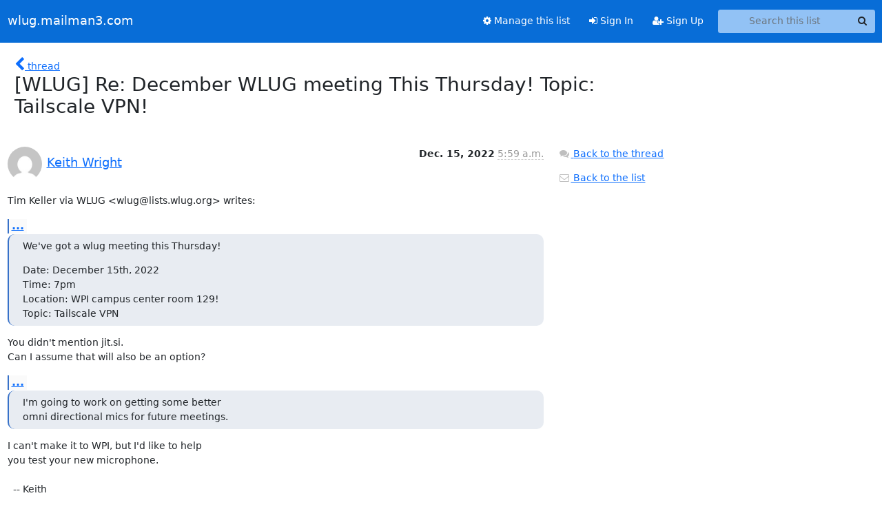

--- FILE ---
content_type: text/html; charset=utf-8
request_url: https://wlug.mailman3.com/hyperkitty/list/wlug@lists.wlug.org/message/PJCJSK3UEKPVMLJ5BZVCV25GHQSQ26T4/
body_size: 11973
content:






<!DOCTYPE HTML>
<html>
    <head>
        <meta http-equiv="Content-Type" content="text/html; charset=UTF-8" />
        <meta name="viewport" content="width=device-width, initial-scale=1.0" />
        <meta name="ROBOTS" content="INDEX, FOLLOW" />
        <title>
[WLUG] Re: December WLUG meeting This Thursday! Topic: Tailscale VPN! - WLUG - wlug.mailman3.com
</title>
        <meta name="author" content="" />
        <meta name="dc.language" content="en" />
        <link rel="shortcut icon" href="/static/hyperkitty/img/favicon.ico" />
        <link rel="stylesheet" href="/static/hyperkitty/libs/jquery/smoothness/jquery-ui-1.13.1.min.css" type="text/css" media="all" />
        <link rel="stylesheet" href="/static/hyperkitty/libs/fonts/font-awesome/css/font-awesome.min.css" type="text/css" media="all" />
        <link rel="stylesheet" href="/static/CACHE/css/output.b0fe74e3d0f0.css" type="text/css" media="all"><link rel="stylesheet" href="/static/CACHE/css/output.e68c4908b3de.css" type="text/css"><link rel="stylesheet" href="/static/CACHE/css/output.b000a290413f.css" type="text/css" media="all">
         
        
        

    </head>

    <body>

    


    <nav class="navbar sticky-top navbar-expand-md mb-2" id="navbar-main">
        <div class="container-xxl">
            <div class="navbar-header"> <!--part of navbar that's always present-->
                <button type="button" class="navbar-toggler collapsed" data-bs-toggle="collapse" data-bs-target=".navbar-collapse">
                    <span class="fa fa-bars"></span>
                </button>
                <a class="navbar-brand" href="/hyperkitty/">wlug.mailman3.com</a>

            </div> <!-- /navbar-header -->
            <div class="d-flex">
                <div class="auth dropdown d-md-none">
                        
                </div>
                
                <a  href="/accounts/login/?next=/hyperkitty/list/wlug%40lists.wlug.org/message/PJCJSK3UEKPVMLJ5BZVCV25GHQSQ26T4/" class="nav-link d-md-none">
                    <span class="fa fa-sign-in"></span>
                    Sign In
                </a>
                <a  href="/accounts/signup/?next=/hyperkitty/list/wlug%40lists.wlug.org/message/PJCJSK3UEKPVMLJ5BZVCV25GHQSQ26T4/" class="nav-link d-md-none">
                    <span class="fa fa-user-plus"></span>
                    Sign Up
                </a>
                
            </div>
            <div class="navbar-collapse collapse justify-content-end"> <!--part of navbar that's collapsed on small screens-->
                <!-- show dropdown for smaller viewports b/c login name/email may be too long -->
                <!-- only show this extra button/dropdown if we're in small screen sizes -->
            
                
                <a href="/postorius/lists/wlug.lists.wlug.org/" class="nav-link">
                    <span class="fa fa-cog"></span>
                    Manage this list
                </a>
                
            
            
            <a  href="/accounts/login/?next=/hyperkitty/list/wlug%40lists.wlug.org/message/PJCJSK3UEKPVMLJ5BZVCV25GHQSQ26T4/" class="nav-link d-none d-md-block">
                <span class="fa fa-sign-in"></span>
                Sign In
            </a>
            <a  href="/accounts/signup/?next=/hyperkitty/list/wlug%40lists.wlug.org/message/PJCJSK3UEKPVMLJ5BZVCV25GHQSQ26T4/" class="nav-link d-none d-md-block">
                <span class="fa fa-user-plus"></span>
                Sign Up
            </a>
            
                <form name="search" method="get" action="/hyperkitty/search" class="navbar-form navbar-right my-2 my-lg-2 ms-2" role="search">
                    <input type="hidden" name="mlist" value="wlug@lists.wlug.org" />
                    <div class="input-group">
                    <input name="q" type="text" class="form-control rounded-4 search"
                            
                                placeholder="Search this list"
                                aria-label="Search this list"
                            
                            
                            />
                    <button class="btn search-button" aria-label="Search"><span class="fa fa-search"></span></button>
                    </div>
                </form>
                <!-- larger viewports -->
                <ul class="nav navbar-nav auth d-none d-md-flex">
                    
                </ul>
            </div> <!--/navbar-collapse -->
        </div><!-- /container for navbar -->
    </nav>

    

     <div class="modal fade" tabindex="-1" role="dialog" id="keyboard-shortcuts">
       <div class="modal-dialog" role="document">
         <div class="modal-content">
           <div class="modal-header">
             <button type="button" class="close" data-dismiss="modal" aria-label="Close"><span aria-hidden="true">&times;</span></button>
             <h4 class="modal-title">Keyboard Shortcuts</h4>
           </div>
           <div class="modal-body">
             <h3>Thread View</h3>
             <ul>
               <li><code>j</code>: Next unread message </li>
               <li><code>k</code>: Previous unread message </li>
               <li><code>j a</code>: Jump to all threads
               <li><code>j l</code>: Jump to MailingList overview
             </ul>
           </div>
         </div><!-- /.modal-content -->
       </div><!-- /.modal-dialog -->
     </div><!-- /.modal -->

     <div class="container-xxl" role="main">
        

<div class="row">

    <div class="col-12 col-md-10">

        <div class="message-header row">
        <div class="col-tn-2 message-back">
            <a href="/hyperkitty/list/wlug@lists.wlug.org/thread/W3UGV2QSSK3RSLRQCKWY5U6Y46V6LNDI/#PJCJSK3UEKPVMLJ5BZVCV25GHQSQ26T4">
                <span class="fa fa-chevron-left icon"></span>
                <span class="d-none d-md-inline hidden-tn hidden-xs">thread</span>
            </a>
        </div>
        <div class="col-10">
            <h1>[WLUG] Re: December WLUG meeting This Thursday! Topic: Tailscale VPN!</h1>
        </div>
        </div>

        <div class="row">
            <div class="col-lg-9">
                <section id="thread-content">
                    





<div class="email email-first">

    <div id="PJCJSK3UEKPVMLJ5BZVCV25GHQSQ26T4" class="email-header">
        <div class="gravatar-wrapper d-flex">
            <div class="gravatar circle">
                <img class="gravatar" src="https://secure.gravatar.com/avatar/88de87604f60a3cf3edb0da5c9b07e5d.jpg?s=120&amp;d=mm&amp;r=g" width="120" height="120" alt="" />
            </div>
            <div class="email-author d-flex">
                <h2 class="name">
                    
                    <a href="/hyperkitty/users/31a9a8c911e34913ababddf994420b9c/"
                       title="See the profile for Keith Wright"
                       >Keith Wright</a>
                    
                </h2>
            </div>
        </div>
        <div class="email-date right">
            
            
            <span class="date">
                
                    Dec. 15, 2022
                
            </span>
            
            <div class="time">
                <span title="Sender's time: Dec. 15, 2022, 12:59 a.m.">5:59 a.m.</span>
            </div>

        </div>
        
    </div> <!-- /email-header: gravatar, author-info, date, peramlink, changed_subject -->
    <div class="email-body ">
      <p>Tim Keller via WLUG &lt;wlug@lists.wlug.org> writes:</p>
<div class="quoted-switch"><a href="#">...</a></div><blockquote class="blockquote quoted-text"><p>We've got a wlug meeting this Thursday!</p>
<p>Date: December 15th, 2022
Time: 7pm
Location: WPI campus center room 129!
Topic: Tailscale VPN</p>
</blockquote><p>You didn't mention jit.si.
Can I assume that will also be an option?</p>
<div class="quoted-switch"><a href="#">...</a></div><blockquote class="blockquote quoted-text"><p>I'm going to work on getting some better
omni directional mics for future meetings.</p>
</blockquote><p>I can't make it to WPI, but I'd like to help
you test your new microphone.

  -- Keith</p>

    </div>

    

    <div class="email-info">
      <div class="likeform-wrapper right">
        <div class="messagelink pull-right">
          <button class="toggle-font btn btn-sm"
                title="Display in fixed font"
                data-bs-toggle="tooltip" data-placement="bottom">
                <i class="fa fa-font"></i>
          </button>
          <a href="/hyperkitty/list/wlug@lists.wlug.org/message/PJCJSK3UEKPVMLJ5BZVCV25GHQSQ26T4/"
             title="Permalink for this message"
             data-bs-toggle="tooltip" data-placement="bottom"><i class="fa fa-link"></i></a>
        </div>
        

    <form method="post" class="likeform"
          action="/hyperkitty/list/wlug@lists.wlug.org/message/PJCJSK3UEKPVMLJ5BZVCV25GHQSQ26T4/vote">
    <input type="hidden" name="csrfmiddlewaretoken" value="cCrPKZ8pDxb1BfAMjOEwEgb5xlj89aPmOg4Qs9GoM5amtJDYLG4hdCIYrjqkphsV">
    
		
			<a class="youlike vote  disabled" title="You must be logged-in to vote."
			href="#like" data-vote="1" aria-label="Like thread">
					<i class="fa fa-thumbs-o-up"></i> 0
			</a>
			<a class="youdislike vote disabled" title="You must be logged-in to vote."
			href="#dislike" data-vote="-1" aria-label="Dislike thread">
				<i class="fa fa-thumbs-o-down"></i> 0
			</a>
		
    

    </form>

        </div>

        <!-- Reply link -->
        
        
        <a class="reply reply-mailto" title="Reply" href="#">
            <i class="fa fa-reply"></i>
            Reply
        </a>
        
        

        <!-- Attachments -->
        
        <!-- Reply form -->
        
        <div class="reply-form-unauthenticated">
            <a class="btn btn-sm btn-primary" href="/accounts/login/?next=/hyperkitty/list/wlug%40lists.wlug.org/message/PJCJSK3UEKPVMLJ5BZVCV25GHQSQ26T4/#">
                Sign in to reply online
            </a>
            <a class="btn btn-sm btn-secondary reply-mailto"
                       href="mailto:wlug@lists.wlug.org?Subject=Re%3A%20%5BWLUG%5D%20Re%3A%20December%20WLUG%20meeting%20This%20Thursday%21%20Topic%3A%20Tailscale%20VPN%21&amp;In-Reply-To=&lt;87mt7pus0e.fsf%40fcs22.keithdiane.us&gt;"
                       >Use email software</a></li>
        </div>
        

        

    </div>

</div>

                </section>
            </div>
            <div class="col-lg-3">
                



<!-- right column -->
<section id="message-overview-info">

    <p>
        <a href="/hyperkitty/list/wlug@lists.wlug.org/thread/W3UGV2QSSK3RSLRQCKWY5U6Y46V6LNDI/#PJCJSK3UEKPVMLJ5BZVCV25GHQSQ26T4">
            <i class="fa fa-fw fa-comments"></i>
            <span class="hidden-tn hidden-xs">Back to the thread</span>
        </a>
    </p>

    <p>
        <a href="/hyperkitty/list/wlug@lists.wlug.org/">
            <i class="fa fa-fw fa-envelope-o"></i>
            Back to the list
        </a>
    </p>

    

</section>

            </div>
        </div>

    </div>

</div>


    </div> <!-- /container for content -->

    <footer class="footer">
      <div class="container">
        <p class="text-muted">
            <img class="logo" alt="HyperKitty" src="/static/hyperkitty/img/logo.png" />
            Powered by <a href="http://hyperkitty.readthedocs.org">HyperKitty</a> version 1.3.12.
            <br />Hosted in <a href="https://mailman3.com">Mailman3.com</a>
        </p>
      </div>
    </footer>

    <script src="/static/hyperkitty/libs/jquery/jquery-3.6.0.min.js"></script>
    <script src="/static/hyperkitty/libs/jquery/jquery-ui-1.13.1.min.js"></script>
    <script src="/static/CACHE/js/output.3aaa7705d68a.js"></script>
    <script>
      // Add the .js-enabled class to the body so we can style the elements
      // depending on whether Javascript is enabled.
      $(document).ready(function(){
          $("body").addClass("js-enabled");
          $(".gravatar").addClass("rounded-circle");
      });
    </script>
     

    


    </body>
</html>


--- FILE ---
content_type: text/css
request_url: https://wlug.mailman3.com/static/CACHE/css/output.b0fe74e3d0f0.css
body_size: 1117
content:
@font-face{font-family:'icomoon';src:url('/static/hyperkitty/libs/fonts/icomoon/fonts/icomoon.eot?-reqkd2&7cdeae3c8929');src:url('/static/hyperkitty/libs/fonts/icomoon/fonts/icomoon.eot?&7cdeae3c8929#iefix-reqkd2') format('embedded-opentype'),url('/static/hyperkitty/libs/fonts/icomoon/fonts/icomoon.woff?-reqkd2&7cdeae3c8929') format('woff'),url('/static/hyperkitty/libs/fonts/icomoon/fonts/icomoon.ttf?-reqkd2&7cdeae3c8929') format('truetype'),url('/static/hyperkitty/libs/fonts/icomoon/fonts/icomoon.svg?-reqkd2&7cdeae3c8929#icomoon') format('svg');font-weight:normal;font-style:normal}.icomoon{font-family:'icomoon';speak:none;font-style:normal;font-weight:normal;font-variant:normal;text-transform:none;line-height:1;-webkit-font-smoothing:antialiased;-moz-osx-font-smoothing:grayscale}@font-face{font-family:'Droid Sans';font-style:normal;font-weight:400;src:local('Droid Sans'),local('DroidSans'),url(/static/hyperkitty/libs/fonts/droid/DroidSans.ttf?7cdeae3c8929) format('truetype')}@font-face{font-family:'Droid Sans Mono';font-style:normal;font-weight:400;src:local('Droid Sans Mono'),local('DroidSansMono'),url(/static/hyperkitty/libs/fonts/droid/DroidSansMono.ttf?7cdeae3c8929) format('truetype')}